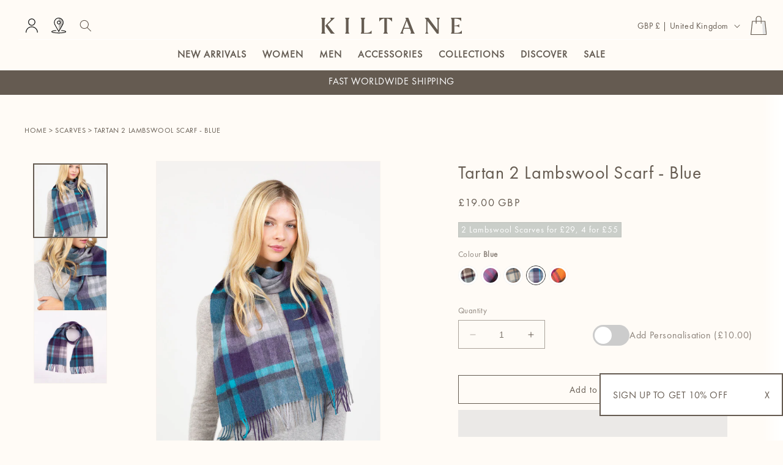

--- FILE ---
content_type: text/css
request_url: https://www.kiltane.com/cdn/shop/t/87/compiled_assets/styles.css?v=28348
body_size: 297
content:
.embroidery-section-toggle{display:inline-flex;justify-content:end;align-items:center;gap:15px;flex:1;float:right;height:100px;margin-bottom:0}.product-form__input.product-form__quantity{display:inline-flex;flex-direction:column;justify-content:center;align-items:start;margin-bottom:0}.embroidery-section{margin:10px 0 20px}.toggle-switch-section{display:flex;align-items:center;gap:15px}.toggle-label{font-weight:500}.switch{position:relative;display:inline-block;width:60px;height:34px;cursor:pointer}.switch input{opacity:0;width:0;height:0}.embroidery-section-toggle .slider{position:absolute;top:0;left:0;right:0;bottom:0;background-color:#ccc;transition:.4s;border-radius:34px}.embroidery-section-toggle .slider:before{position:absolute;content:"";height:28px;width:28px;left:3px;bottom:3px;background-color:#fff;transition:.4s;border-radius:50%}.embroidery-section-toggle input:checked+.slider{background-color:#d7573c}.embroidery-section-toggle input:checked+.slider:before{transform:translate(26px)}.embroidery-options{margin-top:20px}.disclaimer-title{margin-bottom:0}.embroidery-disclaimer{margin-top:0;margin-bottom:20px}.variant-section{margin-bottom:20px}.variant-label{display:block;font-weight:600;margin-bottom:10px}.variant-label .required{color:#d7573c}.font-options{display:flex;gap:15px;flex-wrap:wrap}.font-option{display:flex;align-items:center;gap:12px;cursor:pointer;padding:10px;border:2px solid transparent;transition:all .3s ease;min-width:80px}.font-option:hover{border-color:#ddd}.font-option.selected{border-color:#d7573c;background-color:#fff5f2}.font-preview{width:60px;height:60px;border-radius:50%;background-color:#f8f9fa;display:flex;align-items:center;justify-content:center;border:1px solid #e0e0e0;overflow:hidden}.font-preview img{width:100%;height:100%;object-fit:cover}.font-fallback{background-color:#f8f9fa;display:flex;align-items:center;justify-content:center;font-size:16px;text-align:center;padding:5px;width:100%;height:100%}.font-name{font-size:16px;text-align:center;word-wrap:break-word;max-width:100%}.color-options{display:flex;gap:12px;flex-wrap:wrap}.color-option{display:flex;flex-direction:column;align-items:center;gap:8px;cursor:pointer;padding:8px;border:2px solid transparent;border-radius:8px;transition:all .3s ease;min-width:70px}.color-option:hover{border-color:#ddd}.color-option.selected{border-color:#d7573c;background-color:#fff5f2}.color-preview{width:40px;height:40px;border-radius:50%;border:2px solid #fff;box-shadow:0 2px 4px #0000001a;overflow:hidden;display:flex;align-items:center;justify-content:center}.color-preview img{width:100%;height:100%;object-fit:cover}.color-fallback{width:100%;height:100%;background-color:#f8f9fa;border-radius:50%}.color-name{font-size:12px;color:#666;text-align:center;word-wrap:break-word;max-width:100%}.font-option.out-of-stock,.color-option.out-of-stock{opacity:.4;pointer-events:none;cursor:not-allowed}.font-option.out-of-stock .font-preview,.color-option.out-of-stock .color-preview{filter:grayscale(100%);position:relative}.font-option.out-of-stock .font-preview:after,.color-option.out-of-stock .color-preview:after{content:"";position:absolute;top:50%;left:0%;right:0%;height:2px;background-color:#000;transform:translateY(-50%) rotate(-45deg);z-index:2}.text-input-container{position:relative;max-width:200px;margin-bottom:40px}.embroidery-text-input{width:100%;padding:12px;border:1px solid #ddd;border-radius:4px;font-size:14px;outline:none;transition:border-color .3s ease;text-transform:uppercase;font-weight:600;letter-spacing:1px}.embroidery-text-input:focus{border-color:#d7573c}.embroidery-text-input::placeholder{text-transform:none;font-weight:400;letter-spacing:normal}.character-count{position:absolute;bottom:8px;right:8px;font-size:12px;color:#999}.input-tooltip{position:absolute;bottom:-30px;left:0;font-size:11px;color:#666;font-style:italic;opacity:.8}.hidden{display:none}.font-modal{position:fixed;top:0;left:0;width:100%;height:100%;z-index:9999;display:flex;align-items:center;justify-content:center}.font-modal-overlay{position:absolute;top:0;left:0;width:100%;height:100%;background-color:#000c;cursor:pointer}.font-modal-content{position:relative;border-radius:8px;max-width:500px;max-height:80vh;overflow:auto;text-align:center;box-shadow:0 4px 20px #0000004d}.font-modal-close{position:absolute;top:10px;right:15px;font-size:40px;font-weight:700;cursor:pointer;color:#000;line-height:1}.font-modal-close:hover{color:#d7573c}#fontModalImage{max-width:100%;object-fit:contain}@media screen and (max-width: 1150px) and (min-width: 750px){.embroidery-section-toggle{display:flex;float:none;justify-content:start;height:auto}}@media screen and (max-width:436px){.embroidery-section-toggle{display:flex;float:none;justify-content:start;height:auto}}
/*# sourceMappingURL=/cdn/shop/t/87/compiled_assets/styles.css.map?v=28348 */


--- FILE ---
content_type: text/css
request_url: https://www.kiltane.com/cdn/shop/t/87/assets/kiltane.css?v=11899637536901417581767620290
body_size: 2041
content:
body,.collection-hero,.boost-sd__search-form-wrapper{background:#fffbf6!important}#MainContent{padding-top:200px}@media screen and (max-width: 990px){#MainContent{padding-top:100px}}.boost-sd__pagination-number--active{text-decoration:underline;font-weight:700!important}.tmenu_submenu_type_mega .tmenu_item_layout_block .tmenu_submenu>.tmenu_item a{font-size:20px!important}.home-page #MainContent{padding-top:100px}@media screen and (max-width: 990px){.home-page #MainContent{padding-top:75px}}.tmenu_nav .tmenu_item_link{color:#655b51!important}.tmenu_nav .tmenu_item:hover .tmenu_item_link{color:#fff!important}.header__inline-menu .delayed li{opacity:0;animation:fadeIn 3s ease-in forwards;animation-delay:2s}@keyframes fadeIn{to{opacity:1}}.header-banner{display:flex;justify-content:center;text-align:center}a.header__location-icon{padding-left:0}.header{padding-bottom:0!important}.header-wrapper{background:#fffbf6;position:absolute;transition:.5s;width:100%}.tmenu_submenu_type_flyout .tmenu_submenu,.tmenu_item--root>.tmenu_submenu{background-color:#655b51!important}.home-page .header__menu-item,.home-page .header__active-menu-item,.home-page .header-banner{color:#000;text-decoration:none}.home-page .scrolled-past-header .header__menu-item,.home-page .scrolled-past-header .header__active-menu-item,.home-page .scrolled-past-header .header-banner,.home-page .header-wrapper:hover .header__menu-item,.home-page .header-wrapper:hover .header__active-menu-item,.home-page .header-wrapper:hover .header-banner{color:#fff}.left-icons{grid-area:left-icons;justify-self:start;display:flex}.right-icons .header__search{display:none}.header__icon--wishlist,.header__icon--cart{padding-left:23px;background-repeat:no-repeat;background-size:27px 40px;background-position:center center;-webkit-transition:-webkit-transform .2s;transition:-webkit-transform .2s;transition:transform .2s;transition:transform .2s,-webkit-transform .2s}@media screen and (max-width: 990px){.left-icons{display:none}.right-icons .header__search{display:block}#HeaderCountryMobileForm .disclosure__list-wrapper{z-index:9999}#HeaderCountryMobileForm .disclosure__button span,#HeaderCountryMobileForm .disclosure__button svg{color:#fff}}.kiltane-icon{display:none}@media screen and (min-width:990px){.header__inline-menu{width:100%;display:flex;justify-content:center;border-top:1px solid white}.scrolled-past-header .header--top-center{grid-template-areas:"heading left-icons navigation icons";grid-template-columns:70px 1fr auto 1fr}.scrolled-past-header .header__inline-menu{margin-top:0!important}.scrolled-past-header .header__heading-logo{display:none}.scrolled-past-header .header__heading-link{padding:0;justify-self:center}.scrolled-past-header .kiltane-icon{display:flex;max-width:50px}.scrolled-past-header .header__heading-logo-wrapper{display:inline-block;transition:width .3s cubic-bezier(.52,0,.61,.99);height:50px;display:flex;justify-content:center;align-self:center}.scrolled-past-header .header__heading-link{display:block;overflow-x:hidden;width:80px;height:70px;position:fixed;overflow:hidden;left:0;top:0;-webkit-box-ordinal-group:0;-ms-flex-order:-1;order:-1;background-color:#fffbf6;-webkit-transform:none;transform:none;margin:0;z-index:2;display:flex}}.search-modal{z-index:9999}.header-wrapper .swiper{background-color:#655b51}.tmenu_item--root>a>.tmenu_item_text{font-weight:700!important}.tmenu_item a{font-family:FuturaPT,sans-serif!important;font-weight:400!important}.tmenu_item>.tmenu_submenu{margin:0 auto;padding-left:calc((100% - 1200px)/2)!important;padding-right:calc((100% - 1200px)/2)!important;box-sizing:border-box}@media screen and (min-width:990px){.tmenu_item_active,.kiltane-mega-menu .tmenu_submenu{background-color:#655b51!important}}#menu-drawer,.tmenu_item_mobile{background-color:#655b51}.tmenu_item_mobile .tmenu_item_link{color:#fff}.menu-sale>a>.tmenu_item_text{color:red!important}.home-page .header-wrapper:hover .menu-sale>a>.tmenu_item_text,.home-page .scrolled-past-header .menu-sale>a>.tmenu_item_text{color:red!important}.swiper-button-prev,.swiper-button-next{width:40px;height:40px;background-color:#fff;border:1px solid #E7E7E7;border-radius:50%}.swiper-button-prev:after,.swiper-button-next:after{font-size:15px;color:#494949}.product-form__input input[type=radio]+label.color-swatch{height:25px;width:25px;padding:0;margin:0;border-radius:100%}.product-form__input input[type=radio]:checked+label.color-swatch{box-shadow:0 0 0 2px #000;transition:box-shadow .2s ease}.boost-sd__recommendation-title-text{font-size:22px!important;font-family:FuturaPT,sans-serif!important;font-weight:400!important;color:#655b51!important}@media screen and (max-width: 990px){.delivery-wrapper table{width:100%!important}.delivery-wrapper tbody p,.delivery-wrapper tbody td{font-size:12px}}.product__title h1,.boost-sd__show-limit-list-button,.boost-sd__sorting-label,.boost-sd__sorting-button{font-family:FuturaPT,sans-serif!important;color:#655b51!important}.boost-sd__sorting-list{z-index:999!important}.panel p,.panel div,.panel{font-size:1.3rem;margin:0}.panel{padding-bottom:10px!important}.collection-hero__title{color:#655b51!important;font-size:2rem}@media screen and (min-width:990px){.collection-hero__title{font-size:2.5rem}}.boost-sd__collection-header{display:none}.boost-sd__product-title{min-height:35px;font-family:FuturaPT,sans-serif!important;color:#655b51!important}.boost-sd__filter-option-title{font-family:CalsonPro-Regular,sans-serif!important;font-weight:500!important;font-size:14px;color:#655b51!important}.boost-sd__product-item .boost-sd__button span,.product-form__submit{color:#655b51!important;background:unset!important;font-family:FuturaPT,sans-serif!important}.boost-sd__button{border-color:#655b51!important;color:#655b51!important;background-color:transparent!important}.boost-sd__button:hover,.product-form__submit:hover{background-color:#655b51!important;border:white 2px solid;border-color:#fff!important;color:#fff}.boost-sd__button:hover .boost-sd__button-text,.product-form__submit:hover span{color:#fff!important}.boost-sd__button-text{font-family:FuturaPT,sans-serif!important}.boost-sd__filter-option-item-label,.boost-sd__format-currency{font-family:FuturaPT,serif!important;color:#655b51!important}wishlist-button-collection .wk-floating{z-index:3!important}.boost-sd__header-main-2-content{width:100%!important}.klaviyo-signup-modal{min-width:300px;min-height:100px;max-width:600px;position:fixed;right:0;bottom:10px;max-height:80vh;z-index:999;overflow-y:auto}.klaviyo-signup-button{width:100%;height:100%;align-content:center;min-height:70px;border:2px solid #655B51;color:#655b51;display:grid;grid-template-columns:90% 10%;text-align:left;background-color:#fff;padding:10px 0 10px 20px;line-height:normal}#klaviyo-signup div.response{margin:0!important;padding:0 .5em .5em 0!important}.klaviyo-signup-modal #klaviyo-signup-shell{transition:2s;background-color:#fff;box-shadow:0 4px 8px #0003,0 6px 20px #00000030}.klaviyo-signup-modal #klaviyo-signup{width:100%;background-color:#fffbf6}.klaviyo-signup-modal .signup-content{display:grid;grid-template-columns:50% 50%}.klaviyo-signup-button:hover{cursor:pointer}.klaviyo-signup-content img{width:100%}.signup-content>div{padding:10px}.display-none{display:none}#mce-success-response{color:#655b51!important}@media screen and (max-width: 990px){.klaviyo-signup-modal{max-height:98vh}.klaviyo-signup-button div{font-size:14px}.klaviyo-signup-button{min-height:45px}.klaviyo-signup-modal .signup-content{grid-template-columns:100% 50%}.signup-content img{display:none}}.button.button--secondary:hover,.banner__buttons .button:hover{background-color:#655b51;color:#fff}.main-page-title{display:flex;justify-content:center}.tab-pill:hover{cursor:pointer;background-color:#dcdcdc!important}.footer__payment{filter:grayscale(1)}.drawer__footer summary{font-weight:700}.boost-sd__product-item[data-product-id="8929711653145"]{display:none!important}.giftwrap-by-wrapped{color:#655b51}@media screen and (max-width: 990px){.collections .swiper-slide{height:auto}.collections .carousel-item{height:100%;display:flex;flex-direction:column}.carousel-item-info{flex:1;justify-content:space-between}.carousel-item-info h2{font-size:16px!important}}#shopify-section-template--20844078530841__e5be4be2-b5f2-4fb4-9afb-44236c815787 .button:after,#shopify-section-template--20844078530841__e5be4be2-b5f2-4fb4-9afb-44236c815787 .button:before{box-shadow:unset!important}.banner__heading{font-family:FuturaPT}.hide-desktop{display:none!important}@media screen and (max-width: 990px){.hide-desktop{display:block!important}.hide-mobile{display:none!important}}.the-details-accordian div{display:block;margin-bottom:10px}.the-details-accordian div:before{content:"";position:absolute;left:0}.the-details-accordian div{text-indent:-9px}.the-details-accordian div span{display:block;margin-bottom:10px;margin-top:10px}.boost-sd__recommendation .boost-sd__recommendation-title-text{text-transform:uppercase!important;font-size:16px!important;font-weight:700!important}#size-guide h1,#size-guide p,#size-guide h2{margin:0 0 20px}.cart__footer{margin-bottom:40px}.tmenu_image span{font-weight:300!important}.boost-sd-layout,.boost-sd__toolbar-inner{max-width:1650px!important}.location-hide{display:none!important}.cart-notification.active{z-index:999}.cart-notification{background:#fff;z-index:999}.boost-sd__filter-tree-horizontal-refine-by-item,.boost-sd__refine-by-horizontal-refine-by-item{background-color:transparent!important;border:1px solid #655B51!important;color:#655b51!important;font-family:FuturaPT!important}.footer-accordion{max-width:600px;margin:0 auto;padding:0;list-style:none}.footer-accordion-item{border-radius:4px;overflow:hidden}.footer-accordion-header{color:#fff;cursor:pointer;padding:10px;border:none;width:100%;outline:none;transition:background-color .3s ease;display:block;text-align:left;background-color:unset;display:flex;flex-direction:row;justify-content:space-between}.footer-accordion-content{max-height:0;overflow:hidden;transition:max-height .3s ease;padding-left:0}.footer-accordion-content li{padding:10px 15px}.footer-accordion-header>div>a{color:#fff;text-decoration:none}.footer-accordion-content li a{color:#ffffffbf;text-decoration:none}.footer-accordion-content li a:hover{text-decoration:underline}.footer-accordion-header.active .arrow{transform:rotate(-180deg)}.arrow .icon-caret{height:calc(var(--font-heading-scale) * .6rem)}.klaviyo-form-WjrXvC form>div{justify-content:start!important}.boost-sd__pagination button{color:#655b51!important}.boost-sd__filter-option-path{fill:#655b51!important}.dustbag-wrapper-container{margin-top:10px}.limoniapps-discountninja-subtotalcomment-summary-row{display:none!important}.cart-page-layout:has(#main-cart-footer.is-empty){grid-template-columns:1fr;max-width:800px;margin:0 auto;width:100%}.tmenu_nav .kiltane-sale-heading{background-color:var(--sale-nav-background-color)}.tmenu_nav .kiltane-sale-heading a.tmenu_item_link{color:var(--sale-nav-text-color)!important}.tmenu_nav .kiltane-sale-heading a.tmenu_item_link:hover{background-color:var(--sale-nav-background-color-hover)!important}.tmenu_nav .kiltane-sale-heading a.tmenu_item_link:hover{color:var(--sale-nav-text-color-hover)!important}
/*# sourceMappingURL=/cdn/shop/t/87/assets/kiltane.css.map?v=11899637536901417581767620290 */


--- FILE ---
content_type: text/css
request_url: https://www.kiltane.com/cdn/shop/t/87/assets/component-complementary-products.css?v=149351664368571928751756274640
body_size: 1014
content:
.complementary-products__container{display:flex;flex-direction:column;gap:1.3rem}product-recommendations:not(.is-accordion) .complementary-products__container{margin-top:1.5rem}.complementary-products__container>details[open]{padding-bottom:1.5rem}.complementary-slider{margin-top:0;gap:0}.complementary-slide{--shadow-padding-sides: calc((var(--shadow-horizontal-offset) + var(--shadow-blur-radius)) * var(--shadow-visible));--shadow-padding-sides-negative: calc( (var(--shadow-horizontal-offset) * -1 + var(--shadow-blur-radius)) * var(--shadow-visible) )}.complementary-slide>ul{display:flex;flex-direction:column;gap:var(--grid-mobile-vertical-spacing)}.complementary-slide.complementary-slide--standard>ul{gap:calc(var(--grid-mobile-vertical-spacing) + 8px)}@media screen and (min-width: 750px){.complementary-slide>ul{gap:var(--grid-desktop-vertical-spacing)}.complementary-slide.complementary-slide--standard>ul{gap:calc(var(--grid-desktop-vertical-spacing) + 8px)}}.complementary-slide.grid__item{width:100%;padding-top:max(var(--focus-outline-padding),var(--shadow-padding-top));padding-bottom:max(var(--focus-outline-padding),var(--shadow-padding-bottom));padding-right:max(var(--focus-outline-padding),var(--shadow-padding-sides));padding-left:max(var(--focus-outline-padding),var(--shadow-padding-sides-negative))}.complementary-slide .card-wrapper{height:auto}.complementary-products>.summary__title{display:flex;line-height:1;padding:1.5rem 0}.accordion+product-recommendations .accordion,product-recommendations.is-accordion+.accordion{margin-top:0;border-top:none}.complementary-products>.summary__title .icon-accordion{fill:rgb(var(--color-foreground));height:calc(var(--font-heading-scale) * 2rem);margin-right:calc(var(--font-heading-scale) * 1rem);width:calc(var(--font-heading-scale) * 2rem)}.complementary-products__container .card--card .card__content,.complementary-products__container .card--horizontal .card__information{padding:0}.complementary-products__container .card--horizontal .card__inner{max-width:20%}@media screen and (min-width: 750px) and (max-width: 1200px){.complementary-products__container .card--horizontal .card__inner{max-width:25%}}.complementary-slide .card--text .card__content{grid-template-rows:minmax(0,1fr) max-content auto}.complementary-products__container .card--card.card--media>.card__content{margin-top:0}.complementary-products-contains-quick-add .underline-links-hover:hover a{text-decoration:initial}.complementary-products-contains-quick-add .card__heading:hover a{text-decoration:underline}.complementary-products__container .card--card .card__inner .card__media{border-radius:calc(var(--corner-radius) - var(--border-width) - var(--image-padding))}.complementary-products__container .card--horizontal .quick-add{margin:0;max-width:20rem}.complementary-products__container .quick-add__submit{padding:1.5rem 0;min-height:inherit}.complementary-products__container .quick-add__submit .icon-plus{width:1.2rem}.complementary-products__container .icon-wrap{display:flex}.complementary-products .sold-out-message:not(.hidden)+.icon-wrap{display:none}.complementary-products__container .quick-add__submit:not(.animate-arrow) .icon-wrap{transition:transform var(--duration-short) ease}.complementary-products__container .quick-add__submit:not(.animate-arrow):hover .icon-wrap{transform:rotate(90deg)}.complementary-products__container .quick-add__submit:after,.complementary-products__container .quick-add__submit:hover:after{box-shadow:none}.complementary-products__container .card--horizontal .quick-add,.complementary-products__container .card__badge{justify-self:var(--text-alignment)}.product--no-media .complementary-products__container .price{text-align:var(--text-alignment)}@media screen and (min-width: 750px){.complementary-products__container .price--on-sale .price-item--regular{font-size:1.3rem}}.complementary-products__details .product-form{margin-bottom:0;margin-top:0;height:100%}.complementary-products__container .swiper-pagination-bullets{bottom:0}.complementary-products__list.swiper-wrapper{padding-bottom:30px}.complementary-products__details .product-form form{justify-content:end;height:100%;display:flex;flex-direction:column}.complementary-products__container .accordion__title{margin-bottom:1.5rem}.complementary-products__list{list-style:none;padding:0;margin:0;cursor:default}.complementary-products__list:has(.complementary-products__item:nth-child(4)){cursor:grab}.complementary-products__container{display:block}.recommendationSwiper .swiper-wrapper{display:flex;align-items:stretch}.recommendationSwiper .swiper-slide{display:flex;flex-direction:column}.complementary-products__card{display:flex;border-radius:10px;padding:10px;align-items:start;gap:10px;min-height:210px}.complementary-products__image{flex:1;height:100%}@media (min-width: 1300px){.complementary-products__image{aspect-ratio:200 / 237;max-height:170px}.complementary-products__card{min-height:auto}}.complementary-products__image img{border-radius:4px;width:100%;height:100%;object-fit:contain}.complementary-products__details{flex:2;text-align:left;display:flex;flex-direction:column;height:100%;width:100%}.complementary-products__title{font-family:Futura PT,sans-serif;text-decoration:none;cursor:pointer;font-size:16px;margin:0;font-weight:500;color:inherit}.complementary-products__title:hover{text-decoration:underline}.complementary-products__price{font-size:16px;font-weight:500;margin-bottom:5px;margin-top:3px}.complementary-products__variants{margin-bottom:10px}.complementary-products__variant-button{background-color:transparent;color:inherit;border:1px solid #fff;padding:4px 8px;font-size:14px;margin-right:8px;font-family:Futura PT,sans-serif;cursor:pointer;min-width:49px}.complementary-products__add-to-cart{background-color:#fff!important;color:#655b51!important;font-weight:300;font-family:Futura PT,sans-serif;font-size:14px;line-height:1.5;letter-spacing:.05em;padding:10px 8px;border:none;width:100%;text-transform:none;cursor:pointer;margin-bottom:0}.complementary-slide>ul{display:block}.complementary-products__add-to-cart:hover{background-color:transparent!important;color:#fff!important;border-color:1px solid #fff!important}.complementary-products__variants{display:flex;flex-wrap:wrap;gap:5px;margin-bottom:12px}.complementary-products__variant-button{background-color:transparent;color:inherit;border:1px solid #fff;padding:6px 12px;font-size:14px;font-family:Futura PT,sans-serif;cursor:pointer;transition:.2s ease}.complementary-products__variant-button:hover{background-color:#fff;color:#655b51}.complementary-products__variant-button--disabled{position:relative;opacity:.5;cursor:not-allowed;pointer-events:none}.complementary-products__variant-button--disabled:hover{background-color:transparent;color:inherit}.complementary-products__variant-button--disabled:after{content:"";position:absolute;bottom:4px;left:7px;width:calc(100% - 8px);height:1.5px;transform:rotate(-32deg);transform-origin:bottom left;pointer-events:none}.complementary-products__variant-button.active{background-color:#fff;color:#655b51}@media (max-width: 825px){.complementary-products__card{flex-direction:column;align-items:stretch;padding:16px;gap:5px}.complementary-products__image img{width:50%;margin:0 auto;display:block}.complementary-products__variants{flex-wrap:wrap;gap:8px}.complementary-products__price,.complementary-products__title{margin-bottom:0;margin-top:5px}.complementary-products__variant-button--disabled:after{bottom:3px;left:5px;width:calc(100% - 3px);transform:rotate(-32deg)}.complementary-products__details .product-form{margin:10px 0 0}.complementary-products__list{cursor:default!important}.complementary-products__list:has(.complementary-products__item:nth-child(2)){cursor:grab!important}}@media (max-width: 749px){.complementary-products__card{flex-direction:row;align-items:start;gap:20px;padding:16px}.complementary-products__image img{width:150px;margin:0;display:block}.complementary-products__container .slider-mobile-gutter.mobile{display:block}.complementary-products__container .slider-mobile-gutter.desktop{display:none}}@media (max-width: 416px){.complementary-products__card{flex-direction:column;align-items:flex-start;gap:12px;padding:12px}.complementary-products__image{width:100%;margin-bottom:10px}.complementary-products__image img{width:100%;max-width:160px;margin:0 auto;display:block}}.swiper-pagination-bullet-active{background:#655b51}
/*# sourceMappingURL=/cdn/shop/t/87/assets/component-complementary-products.css.map?v=149351664368571928751756274640 */


--- FILE ---
content_type: text/css
request_url: https://www.kiltane.com/cdn/shop/t/87/assets/boost-sd-custom.css?v=1769347144023
body_size: 2
content:
.boost-sd__product-image-row--bottom{bottom:45px}.boost-sd__product-title{min-height:55px}.boost-sd__product-price{min-height:35px}.dot{height:20px;width:20px;background-color:#bbb;border-radius:50%;display:inline-block;margin-right:5px}.colorSwatch{min-height:40px;padding-top:10px;display:flex;flex-direction:row;justify-content:evenly}.colorSwatch>a{display:grid;place-items:center}.boost-sd__product-link{height:100%}.boost-sd__product-info{flex-direction:column;height:100%;padding-bottom:58px}.boost-sd__product-item .boost-sd__button{position:absolute;bottom:0;display:flex}.boost-sd__product-info .badge,.price__container .badge{background-color:#cacec9;color:#fff;border-radius:0;text-align:left;padding:4px;text-align:center}.price__container .badge{margin-top:19px;margin-bottom:12px!important}.boost-sd__filter-option-title,.boost-sd__show-limit-list-button{font-family:FuturaPT,sans-serif!important;color:#655b51!important;font-size:14px}.boost-sd__product-image-wrapper--zoom-in:hover .boost-sd__product-image-img{transform:scale(var(--boostsd-product-image-scale-number))}.badge-usp{font-family:FuturaPTExtraBold;background-color:#fffbf6;color:#655b51;position:absolute;z-index:2;bottom:10px;right:10px;padding:5px 20px;display:flex;text-align:center;text-transform:uppercase;font-size:14px}.badge-usp.personalised-badge{font-weight:300;font-family:FuturaPT,sans-serif!important;background-color:transparent;color:#fffbf6}.badge-usp.personalised-badge .icon img{max-width:50px;height:30px;filter:brightness(3);margin-bottom:-10px}@media (max-width:720px){.badge-usp{font-size:10px}}@media (min-width:720px){.boost-sd__product-title{min-height:42px;font-size:16px!important}.boost-sd__product-info .badge,.price__container .badge{font-size:14px!important}}.boost-sd__product-price-saving{font-family:FuturaPT,sans-serif!important}[data-product-id="9538813100313"] .boost-sd__btn-add-to-cart{display:none}.boost-sd__product-item{margin-bottom:-25px!important}.boost-sd__refine-by-horizontal-refine-by{padding-left:calc(var(--boostsd-general-gutter-desktop)* .5)}
/*# sourceMappingURL=/cdn/shop/t/87/assets/boost-sd-custom.css.map?v=1769347144023 */


--- FILE ---
content_type: image/svg+xml
request_url: https://www.kiltane.com/cdn/shop/files/kt-phone.svg?v=1723638266
body_size: -625
content:
<svg viewBox="0 0 24 24" xmlns="http://www.w3.org/2000/svg" height="30" width="30"><path d="M21.384,17.752a2.108,2.108,0,0,1-.522,3.359,7.543,7.543,0,0,1-5.476.642C10.5,20.523,3.477,13.5,2.247,8.614a7.543,7.543,0,0,1,.642-5.476,2.108,2.108,0,0,1,3.359-.522L8.333,4.7a2.094,2.094,0,0,1,.445,2.328A3.877,3.877,0,0,1,8,8.2c-2.384,2.384,5.417,10.185,7.8,7.8a3.877,3.877,0,0,1,1.173-.781,2.092,2.092,0,0,1,2.328.445Z" fill="#655b51"></path></svg>

--- FILE ---
content_type: text/javascript; charset=utf-8
request_url: https://www.kiltane.com/products/orange-1.js
body_size: 53
content:
{"id":15187571147132,"title":"Cotton Tote Bag - Orange","handle":"orange-1","description":"\u003cp\u003e\u003cmeta charset=\"UTF-8\"\u003e\u003cspan\u003eA practical everyday essential, this cotton tote features the Kiltane logo and a clean, structured silhouette. Made from durable cotton, it’s ideal for daily errands, weekend markets or carrying your go-to essentials. Available in two colours: classic coffee brown and a warm orange.\u003c\/span\u003e\u003c\/p\u003e","published_at":"2025-04-30T12:25:42+01:00","created_at":"2025-04-15T12:07:09+01:00","vendor":"Kiltane","type":"Bags","tags":["Accessories type","Accessories type_Bags","Collection_Black Friday","Collection_New Arrivals","Gender_Men","Gender_Unisex","Gender_Women","Material_Cotton"],"price":1200,"price_min":1200,"price_max":1200,"available":true,"price_varies":false,"compare_at_price":null,"compare_at_price_min":0,"compare_at_price_max":0,"compare_at_price_varies":false,"variants":[{"id":55116485525884,"title":"Default Title","option1":"Default Title","option2":null,"option3":null,"sku":"K-Ctb-Orange-ONE","requires_shipping":true,"taxable":true,"featured_image":null,"available":true,"name":"Cotton Tote Bag - Orange","public_title":null,"options":["Default Title"],"price":1200,"weight":214,"compare_at_price":null,"inventory_management":"shopify","barcode":"0000000134941","quantity_rule":{"min":1,"max":null,"increment":1},"quantity_price_breaks":[],"requires_selling_plan":false,"selling_plan_allocations":[]}],"images":["\/\/cdn.shopify.com\/s\/files\/1\/0784\/1388\/9817\/files\/recycledcottontotebagorange_MG_2345.jpg?v=1744715290"],"featured_image":"\/\/cdn.shopify.com\/s\/files\/1\/0784\/1388\/9817\/files\/recycledcottontotebagorange_MG_2345.jpg?v=1744715290","options":[{"name":"Title","position":1,"values":["Default Title"]}],"url":"\/products\/orange-1","media":[{"alt":null,"id":64425060630908,"position":1,"preview_image":{"aspect_ratio":0.667,"height":3000,"width":2000,"src":"https:\/\/cdn.shopify.com\/s\/files\/1\/0784\/1388\/9817\/files\/recycledcottontotebagorange_MG_2345.jpg?v=1744715290"},"aspect_ratio":0.667,"height":3000,"media_type":"image","src":"https:\/\/cdn.shopify.com\/s\/files\/1\/0784\/1388\/9817\/files\/recycledcottontotebagorange_MG_2345.jpg?v=1744715290","width":2000}],"requires_selling_plan":false,"selling_plan_groups":[]}

--- FILE ---
content_type: text/javascript
request_url: https://www.kiltane.com/cdn/shop/t/87/assets/product-form.min.js?v=120697370662437935261767699372
body_size: 1508
content:
customElements.get("product-form")||customElements.define("product-form",class extends HTMLElement{constructor(){super(),this.form=this.querySelector("form"),this.form.querySelector("[name=id]").disabled=!1,this.form.addEventListener("submit",this.onSubmitHandler.bind(this)),this.cart=document.querySelector("cart-notification")||document.querySelector("cart-drawer"),this.submitButton=this.querySelector('[type="submit"]'),document.querySelector("cart-drawer")&&this.submitButton.setAttribute("aria-haspopup","dialog"),this.hideErrors="true"===this.dataset.hideErrors,this.embroideryGroupNumber=null}connectedCallback(){setTimeout((()=>{this.enableButtonIfReady()}),0)}enableButtonIfReady(){if(!this.submitButton)return;const e=this.form?.querySelector('input[name="id"]');if(!e)return;const t=Array.from(this.submitButton.querySelectorAll("span")).filter((e=>!e.hasAttribute("hidden")&&"true"!==e.getAttribute("aria-hidden")&&null!==e.offsetParent)).map((e=>e.textContent?.trim()||"")).join(" ").toLowerCase();t.includes("sold out")||t.includes("unavailable")||(this.submitButton.disabled=!1,this.submitButton.removeAttribute("aria-disabled"))}onSubmitHandler(e){if(e.preventDefault(),"true"===this.submitButton.getAttribute("aria-disabled"))return;if(this.handleErrorMessage(),!this.validateEmbroiderySelections())return;if(this.submitButton.setAttribute("aria-disabled",!0),this.submitButton.classList.add("loading"),this.querySelector(".loading-overlay__spinner").classList.remove("hidden"),this.shouldAddEmbroideryBundled())return void this.addProductWithEmbroideryBundled();const t=fetchConfig("javascript");t.headers["X-Requested-With"]="XMLHttpRequest",delete t.headers["Content-Type"];const r=new FormData(this.form);this.addEmbroideryGroupToFormData(r),this.cart&&(r.append("sections",this.cart.getSectionsToRender().map((e=>e.id))),r.append("sections_url",window.location.pathname),this.cart.setActiveElement(document.activeElement)),t.body=r,fetch(`${routes.cart_add_url}`,t).then((e=>e.json())).then((e=>{if(e.status){console.error("Main product cart error:",e),publish(PUB_SUB_EVENTS.cartError,{source:"product-form",productVariantId:r.get("id"),errors:e.errors||e.description,message:e.message}),this.handleErrorMessage(e.description);const t=this.submitButton.querySelector(".sold-out-message");if(!t)return;return this.submitButton.setAttribute("aria-disabled",!0),this.submitButton.querySelector("span").classList.add("hidden"),t.classList.remove("hidden"),void(this.error=!0)}if(!this.cart)return void(window.location=window.routes.cart_url);"Yes"===e.properties?.["Gift Wrap"]&&this.addGiftWrapperIfNeeded(),this.error||publish(PUB_SUB_EVENTS.cartUpdate,{source:"product-form",productVariantId:r.get("id")}),this.error=!1;const t=this.closest("quick-add-modal");t?(document.body.addEventListener("modalClosed",(()=>{setTimeout((()=>{this.cart.renderContents(e)}))}),{once:!0}),t.hide(!0)):this.cart.renderContents(e)})).catch((e=>{console.error(e)})).finally((()=>{this.submitButton.classList.remove("loading"),this.cart&&this.cart.classList.contains("is-empty")&&this.cart.classList.remove("is-empty"),this.error||this.submitButton.removeAttribute("aria-disabled"),this.querySelector(".loading-overlay__spinner").classList.add("hidden")}))}addGiftWrapperIfNeeded(){const e=this.form.querySelector("#dustbagCheckbox");if(e&&e.checked){const t=e.getAttribute("data-variant-id"),r=e.getAttribute("data-gift-wrap-group-number"),o=e.getAttribute("data-comb-id");let i;i=o?[{id:o,quantity:1,properties:{"_Gift Wrap Group Number":r}},{id:t,quantity:1,properties:{"_Gift Wrap Group Number":r}}]:[{id:t,quantity:1,properties:{"_Gift Wrap Group Number":r}}],fetch(window.Shopify.routes.root+"cart/add.js",{method:"POST",headers:{"Content-Type":"application/json"},body:JSON.stringify({items:i})}).then((e=>{if(!e.ok)throw new Error("Response was not ok");return e.json()})).then((e=>{})).catch((e=>{console.error("Error:",e)}))}}validateEmbroiderySelections(){const e=document.querySelector('input[id$="Option"]');if(!e||!e.checked)return!0;const t=document.getElementById("selectedFontType")?.value,r=document.getElementById("selectedColor")?.value,o=document.getElementById("embroideryTextValue")?.value,i=document.getElementById("selectedVariantId")?.value;return!!(t&&r&&o&&i)||(this.handleErrorMessage("Please complete all embroidery selections (font, colour, and text) before adding to cart."),!1)}addEmbroideryGroupToFormData(e){const t=document.querySelector('input[id$="Option"]');if(!t||!t.checked)return;const r=document.getElementById("selectedFontType")?.value,o=document.getElementById("selectedColor")?.value,i=document.getElementById("embroideryTextValue")?.value,s=document.getElementById("selectedVariantId")?.value;r&&o&&i&&s&&(this.embroideryGroupNumber=Date.now().toString(),e.append("properties[_Embroidery Group Number]",this.embroideryGroupNumber),e.append("properties[Embroidery]","Yes"),e.append("properties[Embroidery Font]",r),e.append("properties[Embroidery Colour]",o),e.append("properties[Embroidery Text]",i))}shouldAddEmbroideryBundled(){const e=document.querySelector('input[id$="Option"]');if(!e||!e.checked)return!1;const t=document.getElementById("selectedFontType")?.value,r=document.getElementById("selectedColor")?.value,o=document.getElementById("embroideryTextValue")?.value,i=document.getElementById("selectedVariantId")?.value;return t&&r&&o&&i}addProductWithEmbroideryBundled(){const e=new FormData(this.form),t=e.get("id"),r=e.get("quantity")||1,o=document.getElementById("selectedFontType")?.value,i=document.getElementById("selectedColor")?.value,s=document.getElementById("embroideryTextValue")?.value,d=document.getElementById("selectedVariantId")?.value;this.embroideryGroupNumber=Date.now().toString();const n={"_Embroidery Group Number":this.embroideryGroupNumber,Embroidery:"Yes","Embroidery Font":o,"Embroidery Colour":i,"Embroidery Text":s};for(let[t,r]of e.entries())if(t.startsWith("properties[")&&t.endsWith("]")){n[t.slice(11,-1)]=r}const a=[{id:t,quantity:parseInt(r,10),properties:n},{id:d,quantity:parseInt(r,10),properties:{"_Embroidery Group Number":this.embroideryGroupNumber,Text:s,"_Embroidery Item":"true"}}];fetch(window.Shopify.routes.root+"cart/add.js",{method:"POST",headers:{"Content-Type":"application/json"},body:JSON.stringify({items:a})}).then((e=>e.ok?e.json():e.json().then((e=>{throw console.error("Bundled cart API error response:",e),new Error(`Failed to add bundled products: ${JSON.stringify(e)}`)})))).then((r=>{if("Yes"===e.get("properties[Gift Wrap]")&&this.addGiftWrapperIfNeeded(),this.cart&&r.items&&r.items.length>0){const e=r.items[0].key,t=this.cart.getSectionsToRender().map((e=>e.id)),o=`${window.location.pathname}?sections=${t.join(",")}`;fetch(o).then((e=>e.json())).then((t=>{const o={...r,key:e,sections:t},i=this.closest("quick-add-modal");i?(document.body.addEventListener("modalClosed",(()=>{setTimeout((()=>{this.cart.renderContents(o)}))}),{once:!0}),i.hide(!0)):this.cart.renderContents(o)})).catch((e=>{console.error("Error fetching sections for cart notification:",e);const t=this.closest("quick-add-modal");t?(document.body.addEventListener("modalClosed",(()=>{setTimeout((()=>{this.cart.renderContents(r)}))}),{once:!0}),t.hide(!0)):this.cart.renderContents(r)}))}else{const e=this.closest("quick-add-modal");e?(document.body.addEventListener("modalClosed",(()=>{setTimeout((()=>{this.cart&&this.cart.renderContents(r)}))}),{once:!0}),e.hide(!0)):this.cart&&this.cart.renderContents(r)}this.error||publish(PUB_SUB_EVENTS.cartUpdate,{source:"product-form",productVariantId:t}),this.error=!1})).catch((e=>{console.error("Error adding bundled products:",e),this.handleErrorMessage("Failed to add product with embroidery. Please try again.")})).finally((()=>{this.submitButton.classList.remove("loading"),this.cart&&this.cart.classList.contains("is-empty")&&this.cart.classList.remove("is-empty"),this.error||this.submitButton.removeAttribute("aria-disabled"),this.querySelector(".loading-overlay__spinner").classList.add("hidden")}))}handleErrorMessage(e=!1){this.hideErrors||(this.errorMessageWrapper=this.errorMessageWrapper||this.querySelector(".product-form__error-message-wrapper"),this.errorMessageWrapper&&(this.errorMessage=this.errorMessage||this.errorMessageWrapper.querySelector(".product-form__error-message"),this.errorMessageWrapper.toggleAttribute("hidden",!e),e&&(this.errorMessage.textContent=e)))}}),function(){function e(){document.querySelectorAll("product-form:not([data-button-initialized])").forEach(((e,t)=>{e.setAttribute("data-button-initialized","true"),e.enableButtonIfReady&&e.enableButtonIfReady()}))}if("loading"===document.readyState?document.addEventListener("DOMContentLoaded",(()=>{e()})):setTimeout((()=>{e()}),100),"undefined"!=typeof MutationObserver){new MutationObserver((function(t){e()})).observe(document.body,{childList:!0,subtree:!0})}else console.warn("[ProductForm Init] MutationObserver not available")}();


--- FILE ---
content_type: text/javascript
request_url: https://www.kiltane.com/cdn/shop/t/87/assets/boost-sd-custom.js?v=1769347144023
body_size: 1628
content:
boostSDAppConfig?.filterSettings&&(boostSDAppConfig.filterSettings.filterLayout="horizontal");const sampleCustomization={updateProductItemGrid:componentRegistry=>{componentRegistry.useComponentPlugin("ProductItem",{name:"Add extra information",enabled:!0,apply:()=>({afterRender(element){try{let productData=element.getParams().props.product,productId=productData.id;productData?.split_product&&(productId=productData.variant_id);let productItem=document.querySelector('[data-product-id="'+productId+'"]');if(!productItem){console.error("Product item not found for product ID:",productId);return}if(!productItem.querySelector(".badge-usp"))for(var i=productData.tags.length-1;i>=0;i--){if(tag=productData.tags[i],tag.indexOf("plp-badge-")!==-1){const badgeHTML=`
            <div class="badge-usp">
              <div class="">${tag.split("plp-badge-")[1]}</div>
            </div>`;var preTagLabel='<span class="display-tag display-tag-small display-tag-gender">'+tag.split("plp-badge-")[1]+"</span>";productItem.querySelector(".boost-sd__product-image").insertAdjacentHTML("beforeend",badgeHTML)}tag.indexOf("Collection_Personalised")!==-1&&productItem.querySelector(".boost-sd__product-image").insertAdjacentHTML("beforeend",`
            <div class="badge-usp personalised-badge">
              <div class=""><span class="icon"><img src="https://cdn.shopify.com/s/files/1/0784/1388/9817/files/personlised-icon.png?v=1760528001"/></span> Personalise</div>
            </div>`)}var activeProductColor="";productItem.querySelector(".colorSwatch")||(productItem.querySelector(".boost-sd__product-image").insertAdjacentHTML("afterend",`
                    <style>
                      
                    </style>
                    <div style="display: flex; flex-direction: column;">
                      <div class="colorSwatch"></div>
                    </div>`),productData.metafields.forEach(metaObject=>{if(window.strings.collectionBadges==="true"){const country=Shopify.country,priceDiv=productItem.querySelector(".boost-sd__product-price");let badgeKey=null;switch(country){case"GB":metaObject.key==="badge"&&(badgeKey="badge");break;case"US":metaObject.key==="badge_us"&&(badgeKey="badge_us");break;default:metaObject.key==="badge_default"&&(badgeKey="badge_default");break}if(badgeKey&&metaObject.key===badgeKey&&priceDiv){const badgeDiv=document.createElement("div");badgeDiv.classList.add("badge"),badgeDiv.innerHTML=metaObject.value,priceDiv.insertAdjacentElement("afterend",badgeDiv)}}if(metaObject.key=="linked_products"){let findLinkedProducts2=function(){fetch(window.Shopify.routes.root+"api/graphql",{method:"POST",headers:{"X-Shopify-Storefront-Access-Token":"b71b026299672643621edd5c999cff3a","Content-Type":"application/json"},body:JSON.stringify({query:`{
                          metaobject(id: "${metaObjectValue}") {
                            field(key: "linked_products") {
                              value
                            }
                          }
                        }`})}).then(response=>{if(!response.ok)throw new Error("Network response was not ok");return response.json()}).then(data=>{var query=data.data.metaobject.field.value.split(",").map(product=>{var output=product.split("/"),lastElement=output[output.length-1];return lastElement.slice(0,-2)}).join(" OR ");return fetch(window.Shopify.routes.root+"api/graphql",{method:"POST",headers:{"X-Shopify-Storefront-Access-Token":"b71b026299672643621edd5c999cff3a","Content-Type":"application/json"},body:JSON.stringify({query:`{
                              products(first: 50, query: "${query}") {
                                edges {
                                  node {
                                    id
                                    title
                                    onlineStoreUrl
                                    availableForSale
                                    featuredImage {
                                      url
                                    }
                                    metafields(identifiers: [
                                      { namespace: "custom", key: "color" },
                                      { namespace: "custom", key: "colorswatchurl" }
                                    ]) {
                                      reference {
                                        ... on MediaImage {
                                          presentation {
                                            asJson(format: IMAGE)
                                          }
                                          image {
                                            url
                                            height
                                            width
                                          }
                                        }
                                      }
                                      value
                                    }
                                  }
                                }
                              }
                            }`})})}).then(response=>{if(!response.ok)throw new Error("Network response was not ok");return response.json()}).then(data=>{var productMetafields=data.data.products.edges,total=data.data.products.edges.length,count=0,added=!1;productMetafields.forEach(productMetafield=>{if(productMetafield.node.availableForSale!=!1){if(count==5){var extra=total-count;extra>0&&added==!1&&(added=!0,productItem.querySelector(".colorSwatch").insertAdjacentHTML("beforeend",`<div style="display: flex;height: 30px;align-items: center;">+ ${extra}</div>`));return}image=productMetafield.node.featuredImage.url;var metafields=productMetafield.node.metafields;if(metafields[1]&&metafields[1].reference&&metafields[1].reference.presentation){focalPoint=metafields[1].reference.presentation.asJson.focalPoint;var generateImageURL=metafields[1].reference.image.url.substring(0,metafields[1].reference.image.url.lastIndexOf("?"))+"?crop=region&crop_height=100&crop_left="+Math.ceil(focalPoint.x*metafields[1].reference.image.width)+"&crop_top="+Math.ceil(focalPoint.y*metafields[1].reference.image.height)+"&crop_width=100&height=40&v=1709648334&width=40",span=`<a href="${productMetafield.node.onlineStoreUrl}"><span class="dot" style="background-image: url(${generateImageURL}); background-position-x: ${focalPoint.x}; background-position-y:${focalPoint.y}; --focus-x:${focalPoint.x}; --focus-y:${focalPoint.y};"></span></a>`;productItem.querySelector(".colorSwatch").insertAdjacentHTML("beforeend",span)}else if(metafields[0]){color=metafields[0].value;var span=`<a href="${productMetafield.node.onlineStoreUrl}"><span class="dot" style="background-color: ${color.toString()};"></span></a>`;productItem.querySelector(".colorSwatch").insertAdjacentHTML("beforeend",span)}else if(metafields[1]&&metafields[1].reference){var span=`<a href="${productMetafield.node.onlineStoreUrl}"><span class="dot" style="background-image: url('${metafields[1].reference.image.url}');     background-size: 100%;
                            background-position: center;"></span></a>`;productItem.querySelector(".colorSwatch").insertAdjacentHTML("beforeend",span)}else console.warn("Metafields do not contain the expected properties:",metafields);count++}})}).then(()=>{if(productId=="8468930232601"||productId=="8468930953497"){var span=`<a href="/products/womens-cricket-style-cable-v-neck-jumper-cream-black"><span class="dot" style="background-image: url('https://cdn.shopify.com/s/files/1/0784/1388/9817/files/Screenshot_2024-06-06_at_15.06.55_dc577805-3263-446d-8001-b8391a5651da.png?v=1718171473');     background-size: 100%;
                          background-position: center;"></span></a>`;productItem.querySelector(".colorSwatch").insertAdjacentHTML("beforeend",span)}}).catch(error=>{console.error("There was an error:",error)})};var findLinkedProducts=findLinkedProducts2,color=null,focalPoint=null,image=null;const metaObjectValue=metaObject.value;findLinkedProducts2()}}))}catch(e){console.warn(e)}}})})}};window.__BoostCustomization__=(window.__BoostCustomization__??[]).concat([sampleCustomization.updateProductItemGrid]);
//# sourceMappingURL=/cdn/shop/t/87/assets/boost-sd-custom.js.map?v=1769347144023


--- FILE ---
content_type: text/javascript
request_url: https://www.kiltane.com/cdn/shop/t/87/assets/cart-notification.min.js?v=155202609611068780221761043341
body_size: -38
content:
class CartNotification extends HTMLElement{constructor(){super();this.notification=document.getElementById("cart-notification");this.header=document.querySelector("sticky-header");this.onBodyClick=this.handleBodyClick.bind(this);this.notification.addEventListener("keyup",a=>"Escape"===a.code&&this.close());this.querySelectorAll('button[type="button"]').forEach(a=>a.addEventListener("click",this.close.bind(this)))}open(){this.notification.classList.add("animate","active");this.notification.addEventListener("transitionend",
()=>{this.notification.focus();trapFocus(this.notification)},{once:!0});document.body.addEventListener("click",this.onBodyClick)}close(){this.notification.classList.remove("active");document.body.removeEventListener("click",this.onBodyClick);removeTrapFocus(this.activeElement)}renderContents(a){console.log(a,"parsed");if(Array.isArray(a)){this.cartItemKey=a[0]?.key;const c=a[0]?.sections||a.sections;c&&this.getSectionsToRender().forEach(b=>{const d=document.getElementById(b.id);d&&c[b.id]&&(d.innerHTML=this.getSectionInnerHTML(c[b.id],b.selector))})}else if(a.items&&Array.isArray(a.items)){this.cartItemKey=a.items[0]?.key;this.getSectionsToRender().forEach(b=>{const c=document.getElementById(b.id);c&&a.sections&&a.sections[b.id]&&(c.innerHTML=this.getSectionInnerHTML(a.sections[b.id],b.selector))})}else{this.cartItemKey=a.key;this.getSectionsToRender().forEach(b=>{document.getElementById(b.id).innerHTML=this.getSectionInnerHTML(a.sections[b.id],b.selector)})}this.header&&this.header.reveal();this.open()}getSectionsToRender(){return[{id:"cart-notification-product",
selector:`[id="cart-notification-product-${this.cartItemKey}"]`},{id:"cart-notification-button"},{id:"cart-icon-bubble"}]}getSectionInnerHTML(a,b=".shopify-section"){return(new DOMParser).parseFromString(a,"text/html").querySelector(b).innerHTML}handleBodyClick(a){a=a.target;a===this.notification||a.closest("cart-notification")||(this.activeElement=(a=a.closest("details-disclosure, header-menu"))?a.querySelector("summary"):null,this.close())}setActiveElement(a){this.activeElement=a}}
customElements.define("cart-notification",CartNotification);


--- FILE ---
content_type: image/svg+xml
request_url: https://www.kiltane.com/cdn/shop/t/87/assets/kt-basket-dual.svg?v=4759753787641536771729159669
body_size: 199
content:
<?xml version="1.0" encoding="UTF-8"?>
<svg width="28px" height="33px" viewBox="0 0 28 33" version="1.1" xmlns="http://www.w3.org/2000/svg" xmlns:xlink="http://www.w3.org/1999/xlink">
    <!-- Generator: sketchtool 61.2 (101010) - https://sketch.com -->
    <title>A6FFC51B-F7A2-4767-999B-32BF9C9C9A48</title>
    <desc>Created with sketchtool.</desc>
    <defs>
        <polygon id="path-1" points="2.38443678e-05 0 27.4561403 0 27.4561403 32.207175 2.38443678e-05 32.207175"></polygon>
    </defs>
    <g id="Block-1" stroke="none" stroke-width="1" fill="none" fill-rule="evenodd">
        <g id="Product---Desktop" transform="translate(-1382.000000, -29.000000)">
            <g id="UI/Desktop/Header">
                <g id="basket-icon">
                    <g transform="translate(1382.000000, 29.000000)">
                        <mask id="mask-2" fill="white">
                            <use xlink:href="#path-1"></use>
                        </mask>
                        <g id="Clip-2"></g>
                        <polygon id="Path-2" fill="#E4E4E4" mask="url(#mask-2)" points="24.887681 9.68 19.6946906 9.68 20.7564208 31.0720437 26.2946906 31.0720437"></polygon>
                        <path d="M13.728032,1.2387375 C11.7708268,1.2387375 10.1783821,2.56399605 10.1783821,4.19265 L10.1783821,8.33765625 L17.277682,8.33765625 L17.277682,4.19265 C17.277682,2.56399605 15.6852373,1.2387375 13.728032,1.2387375 L13.728032,1.2387375 Z M1.31321421,30.9684375 L26.1428498,30.9684375 L23.8906345,9.57639375 L18.5164195,9.57639375 L18.5164195,12.5303063 C18.5164195,12.8718167 18.2385611,13.149675 17.8970507,13.149675 C17.5551592,13.149675 17.277682,12.8718167 17.277682,12.5303063 L17.277682,9.57639375 L10.1783821,9.57639375 L10.1783821,12.5303063 C10.1783821,12.8718167 9.90052371,13.149675 9.55901331,13.149675 C9.21788406,13.149675 8.93964456,12.8718167 8.93964456,12.5303063 L8.93964456,9.57639375 L3.56542956,9.57639375 L1.31321421,30.9684375 Z M0.55739376,32.2037447 C0.38968776,32.1862118 0.24180156,32.1057891 0.13774761,31.9773416 C0.03369366,31.848894 -0.01395009,31.6872864 0.00358281,31.5226296 L2.38577031,8.89184835 C2.41893036,8.575875 2.68382961,8.33765625 3.00132756,8.33765625 L8.93964456,8.33765625 L8.93964456,4.19265 C8.93964456,1.88097525 11.087806,0 13.728032,0 C16.3682581,0 18.5164195,1.88097525 18.5164195,4.19265 L18.5164195,8.33765625 L24.4478758,8.33765625 C24.7722344,8.33765625 25.0371337,8.575875 25.0706749,8.8922295 L27.4524812,31.5226296 C27.4551493,31.5454986 27.4562927,31.5698922 27.4562927,31.594667 C27.454387,31.9308413 27.1765286,32.207175 26.8373051,32.207175 L0.61647201,32.207175 C0.59665221,32.207175 0.57721356,32.2060316 0.55739376,32.2037447 L0.55739376,32.2037447 Z" id="Fill-1" fill="#655b51" mask="url(#mask-2)"></path>
                    </g>
                </g>
            </g>
        </g>
    </g>
</svg>

--- FILE ---
content_type: text/javascript
request_url: https://www.kiltane.com/cdn/shop/t/87/assets/kiltane.js?v=78821810146741766701761043345
body_size: -269
content:
function colorChange(element){var color=element.getAttribute("data-color"),div=document.querySelector(".variant-title");div.textContent=color}function toggleHide(id){var element=document.getElementById(id);element.classList.contains("display-none")?element.classList.remove("display-none"):element.classList.add("display-none")}document.addEventListener("DOMContentLoaded",function(){DisplayLocalElements(),document.querySelectorAll(".the-details-accordian div br").forEach(function(brElement){var text=brElement.nextSibling,span=document.createElement("span");span.appendChild(text),brElement.parentNode.appendChild(span),brElement.parentNode.removeChild(brElement)})});function DisplayLocalElements(){var country=Shopify.country;switch(country){case"US":var usElements=document.querySelectorAll(".us-show");usElements.forEach(function(element){element.classList.remove("location-hide")});break;case"GB":var ukElements=document.querySelectorAll(".uk-show");ukElements.forEach(function(element){element.classList.remove("location-hide")});break;default:var defaultElements=document.querySelectorAll(".default-show");defaultElements.forEach(function(element){element.classList.remove("location-hide")});break}}
//# sourceMappingURL=/cdn/shop/t/87/assets/kiltane.js.map?v=78821810146741766701761043345


--- FILE ---
content_type: image/svg+xml
request_url: https://www.kiltane.com/cdn/shop/files/KILTANE_MASTER_DARK.svg?v=1707389273&width=230
body_size: -105
content:
<svg viewBox="0 0 845.14 97.94" xmlns="http://www.w3.org/2000/svg" id="Layer_2"><defs><style>.cls-1{fill:#655c52;}</style></defs><g id="Layer_1-2"><polygon points="143.78 0 143.78 .93 148.45 11.2 148.45 86.74 143.78 97 143.78 97.93 169.28 97.93 169.28 97 164.61 86.74 164.61 11.2 169.28 .93 169.28 0 143.78 0" class="cls-1"></polygon><path d="m513.9,18.19l16.33,42.91h-31.25l14.92-42.91Zm-7.62-18.19v.93l4.21,10.88-29.85,75.23-6.53,9.95v.93h21.14v-.93l-5.28-10.25,6.84-19.75h35.75l7.45,19.9-3.41,10.11v.93h26.43v-.93l-6.53-10.57L523.54,0h-17.26Z" class="cls-1"></path><polygon points="692.97 0 692.97 .93 699.19 11.2 699.19 74.15 644.48 0 622.87 0 622.87 .93 631.11 11.97 631.11 86.74 624.89 97 624.89 97.93 644.78 97.93 644.78 97 638.57 86.74 638.57 19.59 696.39 97.93 705.71 97.93 706.65 97 706.65 11.2 712.87 .93 712.87 0 692.97 0" class="cls-1"></polygon><path d="m349.76,0l-.93.93v22.23h.61c6.99-11.19,17.87-17.87,29.69-18.34v81.92l-6.22,10.26v.93h28.61v-.93l-6.22-10.26V4.82c11.82.47,22.7,7.16,29.7,18.34h.93l.05-.32V.94l-.93-.93h-75.27Z" class="cls-1"></path><path d="m844.09,77.72c-1.43,2.35-3.11,4.35-5.05,6.05-7.52,6.6-14.12,8.72-38.49,8.72v-41.95c11.12.1,19.21,1.24,24.58,4.9,1.41.96,2.63,2.08,3.67,3.41h.76v-19.73h-.76c-1.04,1.32-2.26,2.45-3.67,3.4-5.37,3.66-13.46,4.79-24.58,4.9V5.45c19.83,0,32.64,3.26,39.63,14.77h1.05V.94l-.93-.94h-60.58v.93l4.66,10.26v75.54l-4.66,10.26v.93h64.49l.93-.93v-19.28h-1.05Z" class="cls-1"></path><polygon points="0 0 0 .94 4.66 11.2 4.66 86.74 0 97 0 97.93 25.49 97.93 25.49 97 20.82 86.74 20.82 11.2 25.49 .94 25.49 0 0 0" class="cls-1"></polygon><polygon points="54.87 0 54.87 .94 59.22 11.2 24.71 47.72 24.71 48.65 51.49 86.74 59.36 97.93 82.66 97.93 82.66 96.94 71.82 86.74 38.86 41.82 81.6 .94 81.6 0 54.87 0" class="cls-1"></polygon><path d="m296.85,83.77c-7.52,6.6-14.12,8.72-38.5,8.72V11.58l6.21-10.25V.4h-27.05v.93l4.67,10.25v75.16l-4.66,10.25h0v.93h64.49l.94-.93v-19.27h-1.05c-1.44,2.35-3.11,4.35-5.05,6.05" class="cls-1"></path></g></svg>

--- FILE ---
content_type: text/javascript; charset=utf-8
request_url: https://www.kiltane.com/products/lambswool-scarf-blue-tartan-2.js
body_size: 352
content:
{"id":8469917565209,"title":"Tartan 2 Lambswool Scarf - Blue","handle":"lambswool-scarf-blue-tartan-2","description":"\u003cp\u003eOur Tartan 2 collection is soft, versatile and made from 100% pure lambswool. \u003c\/p\u003e\n\u003c!----\u003e","published_at":"2024-04-19T12:26:02+01:00","created_at":"2023-07-16T10:29:14+01:00","vendor":"Kiltane","type":"Scarves","tags":["Accessories type","Accessories type_Scarves","Collection_Personalised","Collection_Winter Sale 2025","Colour_Blue","Material_Lambswool"],"price":1900,"price_min":1900,"price_max":1900,"available":true,"price_varies":false,"compare_at_price":null,"compare_at_price_min":0,"compare_at_price_max":0,"compare_at_price_varies":false,"variants":[{"id":45774621737241,"title":"Default Title","option1":"Default Title","option2":null,"option3":null,"sku":"Ttg160025-Blue-Tartan-2-One","requires_shipping":true,"taxable":true,"featured_image":{"id":45221141152025,"product_id":8469917565209,"position":1,"created_at":"2024-04-15T18:19:59+01:00","updated_at":"2024-04-15T18:19:59+01:00","alt":null,"width":2000,"height":3000,"src":"https:\/\/cdn.shopify.com\/s\/files\/1\/0784\/1388\/9817\/files\/ttg160025_24450.jpg?v=1713201599","variant_ids":[45774621737241]},"available":true,"name":"Tartan 2 Lambswool Scarf - Blue","public_title":null,"options":["Default Title"],"price":1900,"weight":53,"compare_at_price":null,"inventory_management":"shopify","barcode":"0000000031424","featured_media":{"alt":null,"id":37701822578969,"position":1,"preview_image":{"aspect_ratio":0.667,"height":3000,"width":2000,"src":"https:\/\/cdn.shopify.com\/s\/files\/1\/0784\/1388\/9817\/files\/ttg160025_24450.jpg?v=1713201599"}},"quantity_rule":{"min":1,"max":null,"increment":1},"quantity_price_breaks":[],"requires_selling_plan":false,"selling_plan_allocations":[]}],"images":["\/\/cdn.shopify.com\/s\/files\/1\/0784\/1388\/9817\/files\/ttg160025_24450.jpg?v=1713201599","\/\/cdn.shopify.com\/s\/files\/1\/0784\/1388\/9817\/files\/ttg160025_24450_01.jpg?v=1713201602","\/\/cdn.shopify.com\/s\/files\/1\/0784\/1388\/9817\/files\/ttg160025_24450_02.jpg?v=1713201605"],"featured_image":"\/\/cdn.shopify.com\/s\/files\/1\/0784\/1388\/9817\/files\/ttg160025_24450.jpg?v=1713201599","options":[{"name":"Title","position":1,"values":["Default Title"]}],"url":"\/products\/lambswool-scarf-blue-tartan-2","media":[{"alt":null,"id":37701822578969,"position":1,"preview_image":{"aspect_ratio":0.667,"height":3000,"width":2000,"src":"https:\/\/cdn.shopify.com\/s\/files\/1\/0784\/1388\/9817\/files\/ttg160025_24450.jpg?v=1713201599"},"aspect_ratio":0.667,"height":3000,"media_type":"image","src":"https:\/\/cdn.shopify.com\/s\/files\/1\/0784\/1388\/9817\/files\/ttg160025_24450.jpg?v=1713201599","width":2000},{"alt":null,"id":37701823004953,"position":2,"preview_image":{"aspect_ratio":0.667,"height":3000,"width":2000,"src":"https:\/\/cdn.shopify.com\/s\/files\/1\/0784\/1388\/9817\/files\/ttg160025_24450_01.jpg?v=1713201602"},"aspect_ratio":0.667,"height":3000,"media_type":"image","src":"https:\/\/cdn.shopify.com\/s\/files\/1\/0784\/1388\/9817\/files\/ttg160025_24450_01.jpg?v=1713201602","width":2000},{"alt":null,"id":37701823070489,"position":3,"preview_image":{"aspect_ratio":0.667,"height":3000,"width":2000,"src":"https:\/\/cdn.shopify.com\/s\/files\/1\/0784\/1388\/9817\/files\/ttg160025_24450_02.jpg?v=1713201605"},"aspect_ratio":0.667,"height":3000,"media_type":"image","src":"https:\/\/cdn.shopify.com\/s\/files\/1\/0784\/1388\/9817\/files\/ttg160025_24450_02.jpg?v=1713201605","width":2000}],"requires_selling_plan":false,"selling_plan_groups":[]}